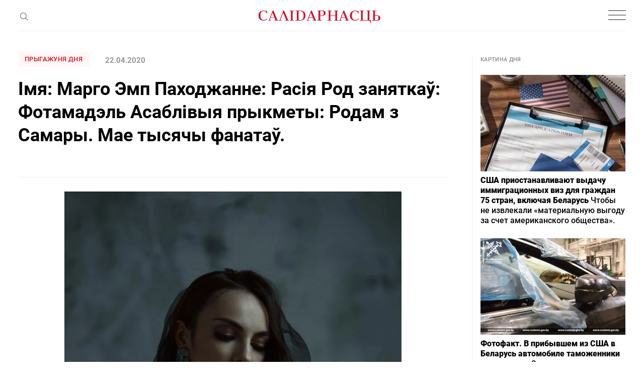

--- FILE ---
content_type: text/html; charset=utf-8
request_url: https://www.google.com/recaptcha/api2/aframe
body_size: 250
content:
<!DOCTYPE HTML><html><head><meta http-equiv="content-type" content="text/html; charset=UTF-8"></head><body><script nonce="zGgCitQ2mhX7uOYbqj_AzQ">/** Anti-fraud and anti-abuse applications only. See google.com/recaptcha */ try{var clients={'sodar':'https://pagead2.googlesyndication.com/pagead/sodar?'};window.addEventListener("message",function(a){try{if(a.source===window.parent){var b=JSON.parse(a.data);var c=clients[b['id']];if(c){var d=document.createElement('img');d.src=c+b['params']+'&rc='+(localStorage.getItem("rc::a")?sessionStorage.getItem("rc::b"):"");window.document.body.appendChild(d);sessionStorage.setItem("rc::e",parseInt(sessionStorage.getItem("rc::e")||0)+1);localStorage.setItem("rc::h",'1768420639562');}}}catch(b){}});window.parent.postMessage("_grecaptcha_ready", "*");}catch(b){}</script></body></html>